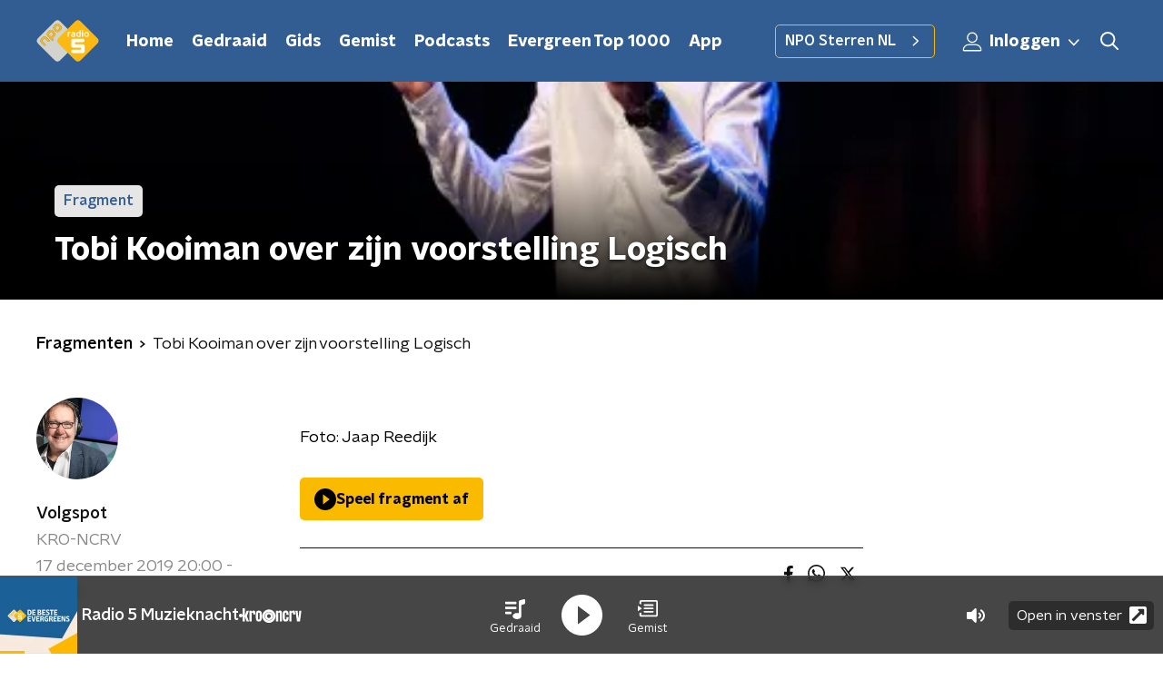

--- FILE ---
content_type: application/javascript
request_url: https://www.nporadio5.nl/_next/static/chunks/4460-36c4acbcda631729.js
body_size: 6427
content:
"use strict";(self.webpackChunk_N_E=self.webpackChunk_N_E||[]).push([[4460],{38366:function(n,t,e){e.d(t,{Z:function(){return w}});var i=e(52322),r=e(92228),o=e(35505),a=e(23246),c=e(66493);function u(){var n=(0,r.Z)(["\n  grid-column: 1;\n  overflow: hidden;\n  position: relative;\n  width: 100%;\n"]);return u=function(){return n},n}function d(){var n=(0,r.Z)(["\n  --background-color: ",";\n  --content-size: ",";\n\n  background-color: var(--background-color);\n  display: grid;\n  grid-template-rows: [bg-full-start bg-half-start] 72px [content-start] var(--content-size) [bg-half-end] 125px [content-end] 32px [bg-full-end];\n\n  @media (min-width: ","px) {\n    grid-template-rows: [bg-full-start bg-half-start] 88px [content-start] var(--content-size) [bg-half-end] 125px [content-end] 40px [bg-full-end];\n  }\n\n  @media (min-width: ","px) {\n    --inset-size: ",";\n\n    ","\n  }\n\n  "," {\n    grid-row: ",";\n  }\n"]);return d=function(){return n},n}var s=o.ZP.div.withConfig({componentId:"sc-d4f3f498-0"})(u()),l=o.ZP.div.withConfig({componentId:"sc-d4f3f498-1"})(d(),(function(n){var t=n.theme;return["sterrennl"].includes(c.o)?t.headlinesContainerBackgroundColor:"transparent"}),(function(n){return"large"===n.contentSize?"1fr":"0px"}),a.J7.S,a.J7.L,(function(n){return"full"===n.size?"125px":"190px"}),(function(n){return"large"===n.contentSize?"grid-template-rows:\n      [bg-full-start bg-half-start] 112px\n      [content-start] var(--content-size)\n      [bg-full-end bg-half-end] var(--inset-size)\n      [content-end] 24px;":"grid-template-rows:\n      [bg-full-start bg-half-start] 112px\n      [content-start] var(--content-size)\n      [bg-half-end] var(--inset-size)\n      [content-end] 24px [bg-full-end];"}),s,(function(n){return"full"===n.size?"bg-full":"bg-half"})),f=(0,o.Zz)((function(n){var t=n.children,e=n.className;return(0,i.jsx)(s,{className:e,children:t})}));function p(){var n=(0,r.Z)(["\n  background-color: ",";\n"]);return p=function(){return n},n}var h=(0,o.ZP)(f).withConfig({componentId:"sc-c5a373a4-0"})(p(),(function(n){return n.theme.pageHeaderFallbackColor})),g=e(85738);function x(){var n=(0,r.Z)(["\n  --translateX: -152%;\n  --translateY: 97.5%;\n  --scale: 2.8;\n\n  position: absolute;\n  transform: translateX(var(--translateX)) translateY(var(--translateY)) scale(var(--scale));\n\n  @media (min-width: ","px) {\n    --scale: 2;\n    --translateX: -108%;\n    --translateY: 54%;\n  }\n\n  @media (min-width: ","px) {\n    --translateX: -120%;\n    --translateY: 54.5%;\n  }\n\n  @media (min-width: ","px) {\n    --scale: 1;\n    --translateX: -82.75%;\n    --translateY: -48%;\n  }\n\n  @media (min-width: ","px) {\n    --translateY: -20%;\n    --translateX: -85.35%;\n  }\n\n  @media (min-width: ","px) {\n    --translateY: -20%;\n    --translateX: -79.5%;\n  }\n"]);return x=function(){return n},n}var m=(0,o.ZP)(g.p6).withConfig({componentId:"sc-89782b4b-0"})(x(),a.J7.S,a.J7.M,a.J7.L,a.J7.XL,a.J7.XXL);function v(){var n=(0,r.Z)(["\n  --translateX: 72%;\n  --translateY: -6%;\n  --rotate: 135deg;\n\n  position: absolute;\n  transform: translateX(var(--translateX)) translateY(var(--translateY)) scale(0.92) rotate(var(--rotate));\n\n  @media (min-width: ","px) {\n    --translateX: 96%;\n    --translateY: -23%;\n  }\n\n  @media (min-width: ","px) {\n    --translateX: 100%;\n    --translateY: -26%;\n  }\n\n  @media (min-width: ","px) {\n    --rotate: 0deg;\n    --translateX: 84.55%;\n    --translateY: -64%;\n  }\n\n  @media (min-width: ","px) {\n    --translateX: 82%;\n    --translateY: -67%;\n  }\n\n  @media (min-width: ","px) {\n    --translateX: 72.5%;\n    --translateY: -71.5%;\n  }\n"]);return v=function(){return n},n}var b=(0,o.ZP)(g.NP).withConfig({componentId:"sc-719f50eb-0"})(v(),a.J7.S,a.J7.M,a.J7.L,a.J7.XL,a.J7.XXL),w=function(n){var t=n.children,e=n.contentSize,r=void 0===e?"large":e,o=n.size,a=void 0===o?"full":o;return(0,i.jsxs)(l,{contentSize:r,size:a,children:[(0,i.jsxs)(h,{children:[(0,i.jsx)(m,{}),(0,i.jsx)(b,{})]}),t]})}},65312:function(n,t,e){e.d(t,{Z:function(){return M}});var i=e(66383),r=e(52322),o=e(92228),a=e(35505),c=e(23246),u=e(66493);function d(){var n=(0,o.Z)(["\n  --row-gap: 12px;\n\n  display: grid;\n  position: relative;\n  row-gap: var(--row-gap);\n\n  @media (min-width: ","px) {\n    --row-gap: 28px;\n  }\n"]);return d=function(){return n},n}function s(){var n=(0,o.Z)(["\n  --border-radius: ",";\n  --gap: 4px;\n  --item-count: ",";\n  --item-size: 64px;\n  --padding: ",";\n\n  background-color: ",";\n  border-radius: var(--border-radius);\n  box-shadow: 0px 2px 7px 1px rgb(0 0 0 / 0.4);\n  box-sizing: border-box;\n  display: grid;\n  gap: var(--gap);\n  grid-template-columns: repeat(var(--item-count), var(--item-size));\n  padding: var(--padding);\n  place-self: center;\n\n  @media (min-width: ","px) {\n    --border-radius: ",";\n    --gap: 8px 4px;\n    --item-size: 80px;\n    --padding: ",";\n  }\n"]);return s=function(){return n},n}function l(){var n=(0,o.Z)(["\n  display: flex;\n  grid-area: 1 / span var(--item-count);\n"]);return l=function(){return n},n}function f(){var n=(0,o.Z)(["\n  --font-size: 0.75rem;\n\n  color: #fff;\n  flex-grow: 1;\n  font-family: ",";\n  font-size: var(--font-size);\n  font-weight: ",";\n  inline-size: 0;\n  justify-self: center;\n  margin: 0;\n  text-align: center;\n  text-transform: none;\n\n  @media (min-width: ","px) {\n    --font-size: 1rem;\n  }\n"]);return f=function(){return n},n}function p(){var n=(0,o.Z)(["\n  --padding-block: 1ch;\n  --row-gap: 4px;\n\n  align-items: center;\n  background-color: ",";\n  border-radius: var(--border-radius);\n  color: ",";\n  display: flex;\n  flex-direction: column;\n  justify-content: center;\n  padding-block: var(--padding-block);\n  row-gap: var(--row-gap);\n  transition: background-color 200ms, color 200ms;\n\n  @media (min-width: ","px) {\n    --padding-block: initial;\n    --row-gap: initial;\n\n    block-size: var(--item-size);\n  }\n"]);return p=function(){return n},n}function h(){var n=(0,o.Z)(["\n  --font-size: 1.5rem;\n\n  font-size: var(--font-size);\n  font-weight: ",";\n  line-height: 1;\n\n  @media (min-width: ","px) {\n    --font-size: 2.5rem;\n  }\n"]);return h=function(){return n},n}function g(){var n=(0,o.Z)(["\n  --font-size: 0.625rem;\n\n  font-size: var(--font-size);\n  margin: 0;\n  white-space: nowrap;\n  line-height: 1;\n\n  @media (min-width: ","px) {\n    --font-size: 0.875rem;\n  }\n"]);return g=function(){return n},n}var x=a.ZP.div.withConfig({componentId:"sc-e4514d53-0"})(d(),c.J7.L),m=a.ZP.div.withConfig({componentId:"sc-e4514d53-1"})(s(),["kx"].includes(u.o)?"0":"8px",(function(n){return n.itemCount}),(function(n){return 3===n.itemCount?"4px calc((var(--item-size) / 2) + 8px) 8px":"4px 8px 8px"}),function(){switch(u.o){case"radio5":return"#325d92";case"funx":return"#000";default:return"#363b4b"}}(),c.J7.L,["kx"].includes(u.o)?"0":"14px",(function(n){return 3===n.itemCount?"8px calc((var(--item-size) / 2) + 24px) 12px":"8px 24px 12px"})),v=a.ZP.div.withConfig({componentId:"sc-e4514d53-2"})(l()),b=a.ZP.h3.withConfig({componentId:"sc-e4514d53-3"})(f(),(function(n){return n.theme.semiboldFontFamily}),(function(n){return n.theme.semiboldFontWeight}),c.J7.L),w=a.ZP.div.withConfig({componentId:"sc-e4514d53-4"})(p(),(function(n){return function(n,t){return n?"radio5"===u.o?"#53A18280":"".concat(t.mainAccentColor,"80"):"transparent"}(n.highlight,n.theme)}),(function(n){return n.inactive?"#ffffff4d":"#fff"}),c.J7.L),Z=a.ZP.span.withConfig({componentId:"sc-e4514d53-5"})(h(),(function(n){return n.theme.semiboldFontWeight}),c.J7.L),k=a.ZP.p.withConfig({componentId:"sc-e4514d53-6"})(g(),c.J7.L),C=e(85488),j=e(2784),z=function(n){var t=n.endDate,e=n.startDate,i=n.type,r=new Date((0,C.Z)(t)).getTime(),o=new Date((0,C.Z)(e)).getTime(),a=r-Date.now();"cms_countclock_countup"===i&&(a=Date.now()-o);var c=(0,j.useState)(a),u=c[0],d=c[1];return(0,j.useEffect)((function(){var n=setInterval((function(){d("cms_countclock_countdown"===i?r-Date.now():Date.now()-o)}),1e3);return function(){return clearInterval(n)}}),[a,r,o,i]),u>0?function(n,t){var e=864e5,i=36e5,r=Math.floor(n/e),o=n%e/i;return"cms_countclock_countup"===t&&(o=n%e/i+24*r),[r,Math.floor(o),Math.floor(n%i/6e4),Math.floor(n%6e4/1e3)]}(u,i):[0,0,0,0]},S=function(n){return n.toString().padStart(2,"0")},I=function(n,t,e){return 1===n?t:e},P=function(n,t){var e=0===n,i=n+1===t.length;return!t.every((function(n){return 0===n}))&&(!(!e||0===t[n])||(i||0===t[n]||0!==t[n-1]?!!i&&(t.pop(),t.every((function(n){return 0===n}))):0===t[0]))},y=function(n,t){var e=0===n,i=n+1===t.length;return!(!e||0!==t[n])||(i||0!==t[n]||0!==t[n-1]?!!i&&t.every((function(n){return 0===n})):0===t[0])},J=function(n){var t=n.count,e=n.highlight,i=void 0!==e&&e,o=n.inactive,a=void 0!==o&&o,c=n.unit;return(0,r.jsxs)(w,{highlight:i,inactive:a,children:[(0,r.jsx)(Z,{children:t}),(0,r.jsx)(k,{children:c})]})},M=function(n){var t=n.caption,e=n.children,o=n.endDate,a=n.hasClock,c=void 0===a||a,u=n.startDate,d=n.type,s=(0,i.Z)(z({endDate:o,startDate:u,type:d}),4),l=s[0],f=s[1],p=s[2],h=s[3];return(0,r.jsxs)(x,{children:[c&&(0,r.jsxs)(m,{itemCount:u?3:4,children:[(0,r.jsx)(v,{children:(0,r.jsx)(b,{children:t})}),!u&&(0,r.jsx)(J,{count:S(l),highlight:P(0,[l,f,p,h]),inactive:y(0,[l,f,p,h]),unit:I(l,"Dag","Dagen")}),(0,r.jsx)(J,{count:S(f),highlight:u?P(0,[f,p,h]):P(1,[l,f,p,h]),inactive:y(1,[l,f,p,h]),unit:I(f,"Uur","Uren")}),(0,r.jsx)(J,{count:S(p),highlight:u?P(1,[f,p,h]):P(2,[l,f,p,h]),inactive:y(2,[l,f,p,h]),unit:I(p,"Minuut","Minuten")}),(0,r.jsx)(J,{count:S(h),highlight:u?P(2,[f,p,h]):P(3,[l,f,p,h]),inactive:y(3,[l,f,p,h]),unit:I(h,"Seconde","Seconden")})]}),e]})}},21300:function(n,t,e){e.d(t,{Z:function(){return on}});var i=e(52322),r=e(65312),o=e(43351),a=e(92228),c=e(35505),u=e(23246);function d(){var n=(0,a.Z)(["\n  grid-area: content / 1;\n  min-width: 0;\n  padding: 0 20px;\n  position: relative;\n\n  @media (min-width: ","px) {\n    padding: 0 25px;\n  }\n"]);return d=function(){return n},n}function s(){var n=(0,a.Z)(["\n  border-radius: ",";\n  height: ",";\n  margin: 0 auto;\n  max-width: 1200px;\n  overflow: hidden;\n  position: relative;\n  width: 100%;\n\n  @media (min-width: ","px) {\n    height: ",";\n  }\n"]);return s=function(){return n},n}function l(){var n=(0,a.Z)(["\n  box-sizing: border-box;\n  padding: 24px 32px;\n  width: 100%;\n  height: 100%;\n  position: relative;\n  z-index: 3;\n  display: flex;\n  align-items: flex-end;\n\n  @media (min-width: ","px) {\n    padding: 50px 64px;\n  }\n"]);return l=function(){return n},n}function f(){var n=(0,a.Z)(["\n  align-items: ",";\n  display: flex;\n  flex-direction: column;\n  gap: 20px;\n  width: 100%;\n\n  @media (min-width: ","px) {\n    align-items: center;\n    flex-direction: row;\n    justify-content: space-between;\n  }\n"]);return f=function(){return n},n}function p(){var n=(0,a.Z)(["\n  height: 100%;\n  object-fit: cover;\n  position: absolute;\n  width: 100%;\n  z-index: 1;\n"]);return p=function(){return n},n}function h(){var n=(0,a.Z)(["\n  background: linear-gradient(0deg, rgb(0 0 0) 0%, rgba(0 0 0 / 0) 100%);\n  bottom: 0;\n  height: 66%;\n  left: 0;\n  opacity: 0.6;\n  position: absolute;\n  width: 100%;\n  z-index: 2;\n"]);return h=function(){return n},n}var g=c.ZP.div.withConfig({componentId:"sc-e677b036-0"})(d(),u.J7.M),x=c.ZP.div.withConfig({componentId:"sc-e677b036-1"})(s(),(function(n){return n.theme.defaultBorderRadius}),(function(n){return"small"===n.size?"auto":"320px"}),u.J7.M,(function(n){return"small"===n.size?"250px":"515px"})),m=c.ZP.div.withConfig({componentId:"sc-e677b036-2"})(l(),u.J7.M),v=c.ZP.div.withConfig({componentId:"sc-e677b036-3"})(f(),(function(n){return n.hasCountdown?"center":"initial"}),u.J7.M),b=c.ZP.img.withConfig({componentId:"sc-e677b036-4"})(p()),w=c.ZP.span.withConfig({componentId:"sc-e677b036-5"})(h()),Z=function(n){var t=n.countClock,e=n.subTitle,a=n.title;return(0,i.jsxs)(v,{hasCountdown:Boolean(t),children:[(0,i.jsx)(o.Z,{subTitle:e,title:a}),t&&(0,i.jsx)(r.Z,{caption:t.caption,endDate:t.endDate,startDate:t.startDate,type:t.type})]})},k=function(n){var t=n.backgroundImageUrl,e=n.countClock,r=n.showHeader,o=n.subTitle,a=n.title;return(0,i.jsx)(g,{children:(0,i.jsx)(x,{size:r&&t&&r?"large":"small",children:t&&r?(0,i.jsxs)(i.Fragment,{children:[(0,i.jsx)(b,{alt:a,src:t}),(0,i.jsx)(w,{}),(0,i.jsx)(m,{children:(0,i.jsx)(Z,{countClock:e,subTitle:o,title:a})})]}):(0,i.jsx)(Z,{countClock:e,subTitle:o,title:a})})})};function C(){var n=(0,a.Z)(["\n  height: 100%;\n  width: 100%;\n  z-index: 2;\n"]);return C=function(){return n},n}function j(){var n=(0,a.Z)(["\n  display: block;\n  height: 100%;\n  object-fit: cover;\n  width: 100%;\n"]);return j=function(){return n},n}var z=c.ZP.div.withConfig({componentId:"sc-2de05ccb-0"})(C()),S=c.ZP.img.withConfig({componentId:"sc-2de05ccb-1"})(j()),I=function(n){var t=n.alt,e=n.numberOfItems,r=function(n){var t=Object.values(n).filter((function(n){return"cms_assets"!==n}));return[360,600,1200,2400].map((function(n,e){return"".concat(t[e]," ").concat(n,"w")}))}(n.src);return(0,i.jsx)(z,{children:(0,i.jsx)(S,{alt:t,sizes:"\n        (min-width: ".concat(u.J7.L,"px) calc(").concat(u.J7.L,"px / ").concat(e,")\n        (min-width: ").concat(u.J7.M,"px) calc(100vw / ").concat(e," - 50px),\n        (max-width: ").concat(u.J7.M-1,"px) calc(100vw / ").concat(e," - 40px)\n      "),src:r[1].split(" ")[0],srcSet:r.join(", ")})})},P=e(47815),y=e(66241);function J(){var n=(0,a.Z)(["\n  border-radius: ",";\n  box-shadow: 0 2px 4px rgb(0 0 0 / 25%);\n  box-sizing: border-box;\n  height: 320px;\n  min-width: 236px;\n  overflow: hidden;\n  position: relative;\n  text-decoration: none;\n  width: 100%;\n\n  "," {\n    position: absolute;\n    top: 0;\n    transition: transform 0.2s ease;\n  }\n\n  &:hover "," {\n    transform: scale(1.05);\n  }\n\n  @media (min-width: ","px) {\n    height: 515px;\n  }\n"]);return J=function(){return n},n}function M(){var n=(0,a.Z)(["\n  background: linear-gradient(0deg, rgb(0 0 0) 0%, rgba(0 0 0 / 0) 100%);\n  bottom: 0;\n  height: 66%;\n  left: 0;\n  opacity: 0.6;\n  position: absolute;\n  width: 100%;\n  z-index: 2;\n"]);return M=function(){return n},n}function D(){var n=(0,a.Z)(["\n  box-sizing: border-box;\n  display: flex;\n  flex-direction: column;\n  gap: 20px;\n  height: 100%;\n  justify-content: flex-end;\n  padding: 16px;\n  position: relative;\n  width: 100%;\n  z-index: 3;\n\n  @media (min-width: ","px) {\n    padding: 42px 36px;\n  }\n"]);return D=function(){return n},n}function H(){var n=(0,a.Z)(["\n  color: ",";\n  font-size: 24px;\n  inline-size: 100%;\n  line-height: 1.2;\n  margin: 0;\n\n  @media (min-width: ","px) {\n    font-size: ",";\n  }\n"]);return H=function(){return n},n}function X(){var n=(0,a.Z)(["\n  display: block;\n  color: #fff;\n  hyphens: auto;\n  width: 100%;\n"]);return X=function(){return n},n}var L=c.ZP.a.withConfig({componentId:"sc-17208074-0"})(J(),(function(n){var t=n.isSingleItem,e=n.theme;return t?"2px":e.defaultBorderRadius}),z,z,u.J7.M),B=c.ZP.span.withConfig({componentId:"sc-17208074-1"})(M()),O=c.ZP.div.withConfig({componentId:"sc-17208074-2"})(D(),u.J7.M),T=c.ZP.h2.withConfig({componentId:"sc-17208074-3"})(H(),(function(n){return n.theme.textOnDarkColor}),u.J7.M,(function(n){return n.theme.headlineFontSizeM})),F=c.ZP.span.withConfig({componentId:"sc-17208074-4"})(X());function Y(){var n=(0,a.Z)(["\n  margin-left: 10px;\n"]);return Y=function(){return n},n}var N=function(n){var t=n.tag,e=n.title;return(0,i.jsxs)(O,{children:[(0,i.jsx)(U,{title:e}),(0,i.jsx)(V,{showChevron:!0,text:t})]})},_=function(n){var t=n.tag,e=n.title;return(0,i.jsxs)(O,{children:[(0,i.jsx)(V,{text:t}),(0,i.jsx)(U,{showChevron:!0,title:e})]})},U=function(n){var t=n.showChevron,e=n.title;return(0,i.jsx)(T,{children:(0,i.jsxs)("span",{children:[(0,i.jsx)("span",{children:e}),(0,i.jsx)("span",{children:t&&(0,i.jsx)(A,{size:12})})]})})},V=function(n){var t=n.showChevron,e=n.text;return(0,i.jsx)(F,{children:(0,i.jsxs)(P.Z,{appearance:"primary",children:[e,t&&(0,i.jsx)(y.Z,{size:6})]})})},A=(0,c.ZP)(y.Z).withConfig({componentId:"sc-10718259-0"})(Y()),E=function(n){var t=n.navigationBanner,e=n.numberOfItems,r=t.cmsAssets,o=t.relatedUrl,a=t.relatedUrlText,c=t.title,u=1===e;return(0,i.jsxs)(L,{href:o,isSingleItem:u,children:[u?(0,i.jsx)(N,{tag:a,title:c}):(0,i.jsx)(_,{tag:a,title:c}),(0,i.jsx)(I,{alt:c,numberOfItems:e,src:r}),(0,i.jsx)(B,{})]})};function R(){var n=(0,a.Z)(["\n  grid-area: content / 1;\n  min-width: 0;\n  padding: 0 20px;\n\n  @media (min-width: ","px) {\n    padding: 0 25px;\n  }\n"]);return R=function(){return n},n}function W(){var n=(0,a.Z)(["\n  margin: 0 auto;\n  max-width: 1200px;\n"]);return W=function(){return n},n}function $(){var n=(0,a.Z)(["\n  position: relative;\n"]);return $=function(){return n},n}function q(){var n=(0,a.Z)(["\n  display: flex;\n  gap: 10px;\n  margin: 25px -20px 0;\n  overflow-x: auto;\n  padding: 0 20px 10px;\n\n  @media (min-width: ","px) {\n    gap: 24px;\n    margin: 50px 0 0;\n    overflow: initial;\n    padding: 0;\n    width: 100%;\n  }\n"]);return q=function(){return n},n}function G(){var n=(0,a.Z)(["\n  display: flex;\n  justify-content: ",";\n  gap: 20px;\n  flex-direction: column;\n\n  @media (min-width: ","px) {\n    align-items: flex-start;\n    flex-direction: row;\n  }\n"]);return G=function(){return n},n}var K=c.ZP.div.withConfig({componentId:"sc-7cff73d5-0"})(R(),u.J7.M),Q=c.ZP.div.withConfig({componentId:"sc-7cff73d5-1"})(W()),nn=c.ZP.div.withConfig({componentId:"sc-7cff73d5-2"})($()),tn=c.ZP.div.withConfig({componentId:"sc-7cff73d5-3"})(q(),u.J7.M),en=c.ZP.div.withConfig({componentId:"sc-7cff73d5-4"})(G(),(function(n){return n.showHeader?"space-between":"flex-end"}),u.J7.M),rn=function(n){var t=n.countClock,e=n.navigationBanners,a=n.showHeader,c=n.subTitle,u=n.title;return(0,i.jsx)(K,{children:(0,i.jsxs)(Q,{children:[(0,i.jsxs)(en,{showHeader:a,children:[a&&(0,i.jsx)(o.Z,{subTitle:c,title:u}),t&&(0,i.jsx)(r.Z,{caption:t.caption,endDate:t.endDate,startDate:t.startDate,type:t.type})]}),(0,i.jsx)(nn,{children:(0,i.jsx)(tn,{children:e.map((function(n,t){return(0,i.jsx)(E,{navigationBanner:n,numberOfItems:null===e||void 0===e?void 0:e.length},t)}))})})]})})},on=function(n){var t=n.backgroundImageComponent,e=n.countClock,r=n.hasNavigationBanners,o=n.navigationBanners,a=n.pageHeaderBackgroundImageUrl,c=n.showHeader,u=n.subTitle,d=n.title,s=t;return(0,i.jsx)(s,{contentSize:a?"large":"small",size:r||a?"half":"full",children:r?(0,i.jsx)(rn,{countClock:e,navigationBanners:o,showHeader:c,subTitle:u,title:d}):(0,i.jsx)(k,{backgroundImageUrl:a,countClock:e,showHeader:c,subTitle:u,title:d})})}},68596:function(n,t,e){var i=e(92228),r=e(52322),o=e(35505),a=e(17770),c=e(29752),u=e(11519),d=e(86340),s=e(2998),l=e(23246),f=e(66493);function p(){var n=(0,i.Z)(["\n  display: flex;\n  flex-direction: column;\n  background: ",";\n"]);return p=function(){return n},n}function h(){var n=(0,i.Z)(["\n    background-size: ",";\n  "]);return h=function(){return n},n}function g(){var n=(0,i.Z)(["\n    background-size: ",";\n  "]);return g=function(){return n},n}function x(){var n=(0,i.Z)(["\n    background-size: ",";\n  "]);return x=function(){return n},n}function m(){var n=(0,i.Z)(["\n    border-radius: 0;\n    margin-top: ",";\n    margin-bottom: -1px;\n    padding: ","px 0 ",";\n    ","\n  "]);return m=function(){return n},n}function v(){var n=(0,i.Z)(["\n  z-index: 1;\n  position: relative;\n  margin-left: 0;\n  margin-right: 0;\n  margin-top: ",";\n  margin-bottom: -1px;\n  overflow: hidden;\n  padding: ","\n    0 ",";\n  background: ",";\n  ","\n  ","\n\n  ","\n\n  ","\n\n  ","\n\n  ","\n"]);return v=function(){return n},n}function b(){var n=(0,i.Z)(["\n    height: ","px;\n  "]);return b=function(){return n},n}function w(){var n=(0,i.Z)(["\n    top: -60px;\n    height: ","px;\n  "]);return w=function(){return n},n}function Z(){var n=(0,i.Z)(["\n    top: -90px;\n    height: ","px;\n  "]);return Z=function(){return n},n}function k(){var n=(0,i.Z)(["\n        top: 0;\n        left: -145px;\n      "]);return k=function(){return n},n}function C(){var n=(0,i.Z)(["\n        top: 0;\n        right: -105px;\n      "]);return C=function(){return n},n}function j(){var n=(0,i.Z)(["\n          left: -195px;\n        "]);return j=function(){return n},n}function z(){var n=(0,i.Z)(["\n          right: -160px;\n        "]);return z=function(){return n},n}function S(){var n=(0,i.Z)(["\n      width: ","px;\n      height: ","px;\n\n      ","\n\n      ","\n\n    "]);return S=function(){return n},n}function I(){var n=(0,i.Z)(["\n          left: -200px;\n        "]);return I=function(){return n},n}function P(){var n=(0,i.Z)(["\n          left: auto;\n          right: -170px;\n        "]);return P=function(){return n},n}function y(){var n=(0,i.Z)(["\n      width: ","px;\n      height: ","px;\n\n      ","\n\n      ","\n\n    "]);return y=function(){return n},n}function J(){var n=(0,i.Z)(["\n          left: 50%;\n          margin-left: -","px;\n        "]);return J=function(){return n},n}function M(){var n=(0,i.Z)(["\n          left: 50%;\n          right: auto;\n          margin-left: 365px;\n        "]);return M=function(){return n},n}function D(){var n=(0,i.Z)(["\n      width: ","px;\n      height: ","px;\n\n      ","\n\n      ","\n    "]);return D=function(){return n},n}function H(){var n=(0,i.Z)(["\n  z-index: -1;\n  overflow: hidden;\n  position: absolute;\n  top: -30px;\n  width: 100vw;\n  height: ","px;\n  pointer-events: none;\n  max-width: 100%;\n\n  ","\n\n  ","\n\n  ","\n\n  &:before {\n    content: '';\n    position: absolute;\n    display: block;\n    width: ","px;\n    height: ","px;\n    background: ",";\n    background-size: cover;\n    background-position: left top;\n    margin-left: 0;\n\n    ","\n\n    ","\n\n    ","\n\n    ","\n\n    ","\n  }\n"]);return H=function(){return n},n}var X=o.ZP.div.withConfig({componentId:"sc-8cb50e81-0"})(p(),(function(n){return n.background||n.theme.mainContentBackgroundColor})),L=o.ZP.div.withConfig({componentId:"sc-8cb50e81-1"})(v(),(function(n){return n.startSlantedHeight?"".concat(Math.ceil(.5*n.startSlantedHeight),"px"):0}),(function(n){return n.startSlantedHeight?"".concat(Math.ceil(.5*n.theme.mainContentPaddingTopSlanted),"px"):"".concat(Math.ceil(.5*n.theme.mainContentPaddingTopNoSlant),"px")}),(function(n){return n.endSlantedHeight?"".concat(.5*n.endSlantedHeight+16,"px"):"16px"}),(function(n){return n.background||n.theme.mainContentBackgroundColor}),(function(n){return Boolean(n.backgroundPosition)&&"background-position: ".concat(n.backgroundPosition,";")}),(function(n){return Boolean(n.backgroundFilter)&&"backdrop-filter: ".concat(n.backgroundFilter,";")}),l.wO.XS(h(),(function(n){return n.backgroundSize?n.backgroundSize:"213%"})),l.wO.M(g(),(function(n){return n.backgroundSize?n.backgroundSize:"100%"})),l.wO.XL(x(),(function(n){return n.backgroundSize?n.backgroundSize:"85%"})),l.wO.M(m(),(function(n){return n.startSlantedHeight?"".concat(n.startSlantedHeight,"px"):0}),(function(n){return n.startSlantedHeight?n.theme.mainContentPaddingTopSlanted:n.theme.mainContentPaddingTopNoSlant}),(function(n){return n.endSlantedHeight?"".concat(.5*n.endSlantedHeight+26,"px"):"26px"}),(function(n){return n.backgroundFromM?"background: ".concat(n.backgroundFromM,";"):""}))),B=520,O=o.ZP.div.withConfig({componentId:"sc-8cb50e81-2"})(H(),260,l.wO.S(b(),340),l.wO.M(w(),370),l.wO.L(Z(),B),260,260,(function(n){return n.theme.contentSectionDecorationBackground}),(function(n){return"left"===n.decoration&&(0,o.iv)(k())}),(function(n){return"right"===n.decoration&&(0,o.iv)(C())}),l.wO.S(S(),340,340,(function(n){return"left"===n.decoration&&(0,o.iv)(j())}),(function(n){return"right"===n.decoration&&(0,o.iv)(z())})),l.wO.M(y(),370,370,(function(n){return"left"===n.decoration&&(0,o.iv)(I())}),(function(n){return"right"===n.decoration&&(0,o.iv)(P())})),l.wO.L(D(),B,B,(function(n){return"left"===n.decoration&&(0,o.iv)(J(),905)}),(function(n){return"right"===n.decoration&&(0,o.iv)(M())})));t.Z=(0,s.sN)((0,o.Zz)((function(n){var t=n.children,e=n.className,i=n.id,o=n.isFirst,l=void 0!==o&&o,p=n.isLast,h=void 0!==p&&p,g=n.theme,x=(0,s.t8)().state,m=x.background,v=x.backgroundColor,b=x.backgroundFilter,w=x.backgroundFromM,Z=x.backgroundPosition,k=x.backgroundSize,C=x.decoration,j=x.endSlantedColor,z=x.startSlantedColor,S=x.variant,I=g.mainContentDefaultSlantedHeight,P=g.mainContentDefaultSlantedHeight;return"radio2"===f.o?(0,r.jsx)(d.cV,{background:m,variant:S,children:t}):"radio4"===f.o?(0,r.jsx)(d.O3,{backgroundColor:v,variant:S,children:t}):"radio5"===f.o?(0,r.jsx)(d.Nz,{backgroundColor:v,variant:S,children:t}):(0,r.jsx)(X,{background:m||v,className:e,id:i,children:(0,r.jsxs)(L,{background:m||v,backgroundFilter:b,backgroundFromM:w,backgroundPosition:Z,backgroundSize:k,endSlantedHeight:h?void 0:g.mainContentDefaultSlantedHeight,startSlantedColor:z,startSlantedHeight:l?void 0:g.mainContentDefaultSlantedHeight,children:[!l&&I&&(0,r.jsx)(u.Z,{fillColor:z||v,height:I}),Boolean(C)&&(0,r.jsx)(O,{decoration:C}),(0,r.jsx)(a.Z,{children:t}),!h&&P&&(0,r.jsx)(c.Z,{fillColor:j||v,height:P})]})})})))},2998:function(n,t,e){e.d(t,{c$:function(){return p},sN:function(){return f},t8:function(){return l},xb:function(){return s}});var i=e(70865),r=e(96670),o=e(26297),a=e(52322),c=e(2784),u=e(35505),d=(0,c.createContext)({state:null}),s=(0,u.Zz)((function(n){var t=n.children,e=n.customState,o=n.initialVariant,u=n.theme,s=(0,c.useState)((0,r.Z)((0,i.Z)({},u[o],e),{variant:o}))[0];return(0,a.jsx)(d.Provider,{value:{state:s},children:s&&t})})),l=function(){return(0,c.useContext)(d)},f=function(n){return function(t){var e=t.initialVariant,r=t.customState,c=void 0===r?{}:r,u=(0,o.Z)(t,["initialVariant","customState"]);return(0,a.jsx)(s,{customState:c,initialVariant:e,children:(0,a.jsx)(n,(0,i.Z)({},u))})}},p=function(n){return function(t){var e=l().state;return(0,a.jsx)(n,(0,i.Z)({themedSectionState:e},t))}}}}]);